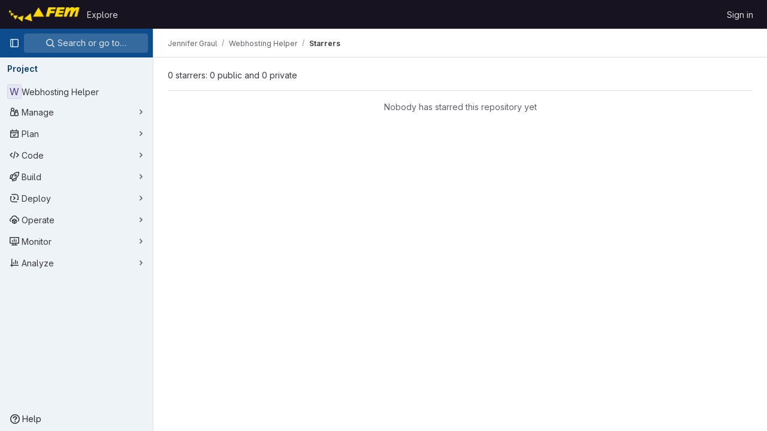

--- FILE ---
content_type: text/javascript; charset=utf-8
request_url: https://gitlab.fem-net.de/assets/webpack/pages.projects.a77b6a40.chunk.js
body_size: 50
content:
(this.webpackJsonp=this.webpackJsonp||[]).push([[910],{239:function(p,s,t){t("HVBj"),p.exports=t("tGlJ")}},[[239,1,0,2]]]);
//# sourceMappingURL=pages.projects.a77b6a40.chunk.js.map